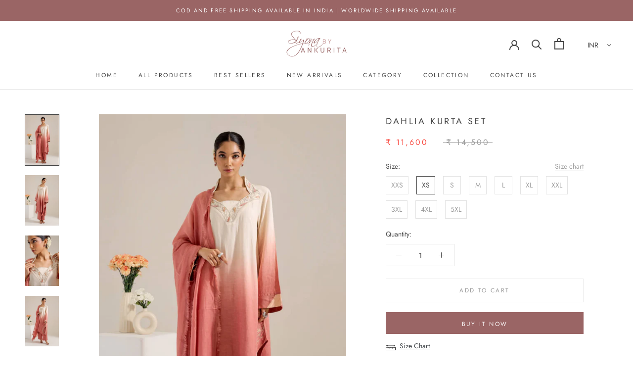

--- FILE ---
content_type: text/javascript
request_url: https://shopsiyona.com/cdn/shop/t/2/assets/custom.js?v=4244278962831210641681727634
body_size: -548
content:
//# sourceMappingURL=/cdn/shop/t/2/assets/custom.js.map?v=4244278962831210641681727634
